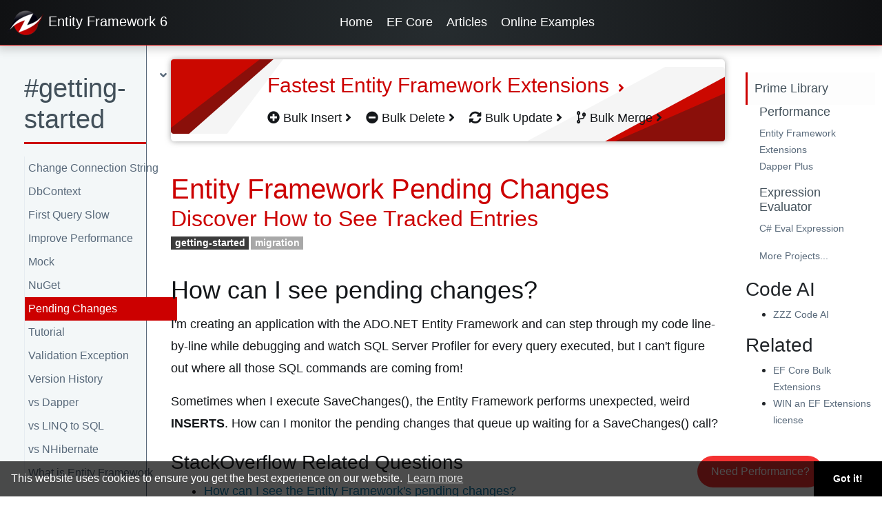

--- FILE ---
content_type: text/html; charset=utf-8
request_url: https://entityframework.net/ef-pending-changes
body_size: 6620
content:
<!DOCTYPE html>
<html lang="en" >
<head>
    <!-- general !-->
    <meta charset="utf-8">
    <meta name="viewport" content="width=device-width, initial-scale=1, shrink-to-fit=no">

    <!-- seo !-->
    <title>Entity Framework Pending Changes - Learn How to See Tracked Entries</title>
    <meta name="description" content="Unlock the power of Entity Framework by understanding how to look at your pending changes. Learn how to use the change tracker to retrieve DbEntityEntry from the Entries method.">
    
    <!-- webmaster tools -->
    <meta name="google-site-verification" content="VcwLdp1EerNmFxTWkOXvxGUYSigzflcXd3xSsDJuR-s" />
    <meta name="msvalidate.01" content="89359D9C492A475C0061398008D105FB" />
    <meta name="yandex-verification" content="475569c20d760c5e" />
    <meta name="baidu-site-verification" content="ZVVqiYnRJF" />

    

    <!-- icon !-->
    <link rel="icon" type="image/png" href="/images/logo.png">

    <!-- css !-->
    <link rel="stylesheet" href="https://cdn.jsdelivr.net/npm/bootstrap@4.6.2/dist/css/bootstrap.min.css" integrity="sha384-xOolHFLEh07PJGoPkLv1IbcEPTNtaed2xpHsD9ESMhqIYd0nLMwNLD69Npy4HI+N" crossorigin="anonymous">
    
    
        <link rel="stylesheet" href="https://use.fontawesome.com/releases/v5.5.0/css/all.css" integrity="sha384-B4dIYHKNBt8Bc12p+WXckhzcICo0wtJAoU8YZTY5qE0Id1GSseTk6S+L3BlXeVIU" crossorigin="anonymous">
    <link rel="stylesheet" type="text/css" href="/assets/css/master.min.css?v=1.0.0.32032">


</head>
   <body class="body-ef-pending-changes">


<header class="site-header fixed-top">
    <div class="nav-site">
        <nav class="container-fluid navbar navbar-light navbar-expand-lg d-flex justify-content-between">

            <!-- brand -->
            <a class="navbar-brand" href="/">
                <img src="/images/logo54x54.png" width="54" height="54" alt="zzz projects">

                <span class="hidden-lg-down">
                    Entity Framework
                        <span class="text-z">6</span>
                </span>

                    <span class="hidden-xl-up">EF</span>
                        <span class="text-z hidden-xl-up">6</span>
            </a>
            
            <!-- toggle -->
            <button class="navbar-toggler" type="button" data-toggle="collapse" data-target="#nav-site-menu"
                    aria-controls="nav-site-menu" aria-expanded="false" aria-label="Toggle navigation">
                <span class="navbar-toggler-icon">
                    <svg xmlns="http://www.w3.org/2000/svg" width="24" height="24"
                         viewBox="0 0 24 24" fill="currentColor">
                      <path d="M3 6h18v2H3V6zm0 5h18v2H3v-2zm0 5h18v2H3v-2z"/>
                    </svg>
                </span>
            </button>
            
            <div id="context-menu" class="d-flex justify-content-center">
                

        <a class="nav-link active" href="/">Home</a>
        <a class="nav-link active" href="https://www.learnentityframeworkcore.com/" target="_blank">EF Core</a>
        <a class="nav-link active" href="/articles">Articles</a>
        <a class="nav-link active" href="/online-examples">Online Examples</a>

            
            </div>
            
            <!-- right -->
            <div class="navbar-collapse collapse justify-content-end align-self-stretch align-items-center" id="nav-site-menu">
            
                <div class="hidden-lg-up">
                    <!-- todo: will need another logic for prime -->
                    

<ul class="navbar-nav">
            <li class="nav-item active">
                <a class="nav-link" href="/">Home</a>
            </li>
            <li class="nav-item active">
                <a class="nav-link" href="/https://www.learnentityframeworkcore.com/">EF Core</a>
            </li>
            <li class="nav-item active">
                <a class="nav-link" href="/articles">Articles</a>
            </li>
            <li class="nav-item active">
                <a class="nav-link" href="/online-examples">Online Examples</a>
            </li>
</ul>


                    
                </div>
                
                
            </div>

        </nav>
    </div>
    
</header>




    <main id="main-container-z">
        <div class="side-body container-doc page-ef-pending-changes">
            <div>
                <nav id="nav-context-mobile" class="container-fluid navbar navbar-light navbar-expand-lg hidden-lg-up">
                    <div class="nav-brand"></div>
                        <button class="navbar-toggler" type="button" data-toggle="collapse" data-target="#nav-sidebar" aria-controls="nav-sidebar"
                                aria-expanded="false" aria-label="Toggle navigation">
                            <span class="navbar-toggler-icon"></span>
                        </button>

                    <div class="navbar-collapse collapse justify-content-end" id="nav-sidebar">
                        <ul class="navbar-nav">


<div class="sidebar-menu">
    <div class="card-body menu-fixed2">


<ul id="accordion_1380317050" class="nav flex-column">
        <li class="nav-item" >
                    <span class="ul-toggler " data-toggle="collapse" href="#accordion_-375060924" role="button" aria-expanded="true">
                        <span class="ul-toggler-text">
                                <h3><span>#getting-started</span></h3>
                        </span>
                        <i class="fas fa-angle-right"></i>
                        <i class="fas fa-angle-down"></i>
                    </span>
            
                    <div id="accordion_-375060924" class="collapse show">


<ul id="accordion_-1158777729" class="nav flex-column">
        <li class="nav-item" >
                    <a class="nav-link " href="/change-connection-at-runtime">
                        Change Connection String
                    </a>
            
        </li>
        <li class="nav-item" >
                    <a class="nav-link " href="/what-is-dbcontext">
                        DbContext
                    </a>
            
        </li>
        <li class="nav-item" >
                    <a class="nav-link " href="/why-first-query-slow">
                        First Query Slow
                    </a>
            
        </li>
        <li class="nav-item" >
                    <a class="nav-link " href="/ef-performance">
                        Improve Performance
                    </a>
            
        </li>
        <li class="nav-item" >
                    <a class="nav-link " href="/how-to-mock-data">
                        Mock
                    </a>
            
        </li>
        <li class="nav-item" >
                    <a class="nav-link " href="/where-to-download-entity-framework">
                        NuGet
                    </a>
            
        </li>
        <li class="nav-item" >
                    <a class="nav-link active" href="/ef-pending-changes">
                        Pending Changes
                    </a>
            
        </li>
        <li class="nav-item" >
                    <a class="nav-link " href="/good-ef-tutorial">
                        Tutorial
                    </a>
            
        </li>
        <li class="nav-item" >
                    <a class="nav-link " href="/how-to-see-ef-errors">
                        Validation Exception
                    </a>
            
        </li>
        <li class="nav-item" >
                    <a class="nav-link " href="/ef-version-history">
                        Version History
                    </a>
            
        </li>
        <li class="nav-item" >
                    <a class="nav-link " href="/ef-vs-dapper">
                        vs Dapper
                    </a>
            
        </li>
        <li class="nav-item" >
                    <a class="nav-link " href="/entity-framework-vs-linq-to-sql">
                        vs LINQ to SQL
                    </a>
            
        </li>
        <li class="nav-item" >
                    <a class="nav-link " href="/ef-vs-nhibernate">
                        vs NHibernate
                    </a>
            
        </li>
        <li class="nav-item" >
                    <a class="nav-link " href="/what-is-ef">
                        What is Entity Framework
                    </a>
            
        </li>
</ul>


                    </div>
        </li>
        <li class="nav-item" >
                    <span class="ul-toggler " data-toggle="collapse" href="#accordion_491697466" role="button" aria-expanded="true">
                        <span class="ul-toggler-text">
                                <h3><span>#migration</span></h3>
                        </span>
                        <i class="fas fa-angle-right"></i>
                        <i class="fas fa-angle-down"></i>
                    </span>
            
                    <div id="accordion_491697466" class="collapse show">


<ul id="accordion_1065337122" class="nav flex-column">
        <li class="nav-item" >
                    <a class="nav-link " href="/migration">
                        Migration
                    </a>
            
        </li>
        <li class="nav-item" >
                    <a class="nav-link " href="/articles/carloscds-ef6-code-first-migrations">
                        Understanding Entity Framework Code First Migrations
                    </a>
            
        </li>
</ul>


                    </div>
        </li>
</ul>


    </div>

        
</div>

                        </ul>
                    </div>
                </nav>
            </div>
            <div>
                <div class="container-fluid">

                    <div class="row">
                        <div class="col-lg-3 col-xl-2 section-nav hidden-md-down ">


<div class="sidebar-menu">
    <div class="card-body menu-fixed2">


<ul id="accordion_-1966042792" class="nav flex-column">
        <li class="nav-item" >
                    <span class="ul-toggler " data-toggle="collapse" href="#accordion_-1020584134" role="button" aria-expanded="true">
                        <span class="ul-toggler-text">
                                <h3><span>#getting-started</span></h3>
                        </span>
                        <i class="fas fa-angle-right"></i>
                        <i class="fas fa-angle-down"></i>
                    </span>
            
                    <div id="accordion_-1020584134" class="collapse show">


<ul id="accordion_2142887076" class="nav flex-column">
        <li class="nav-item" >
                    <a class="nav-link " href="/change-connection-at-runtime">
                        Change Connection String
                    </a>
            
        </li>
        <li class="nav-item" >
                    <a class="nav-link " href="/what-is-dbcontext">
                        DbContext
                    </a>
            
        </li>
        <li class="nav-item" >
                    <a class="nav-link " href="/why-first-query-slow">
                        First Query Slow
                    </a>
            
        </li>
        <li class="nav-item" >
                    <a class="nav-link " href="/ef-performance">
                        Improve Performance
                    </a>
            
        </li>
        <li class="nav-item" >
                    <a class="nav-link " href="/how-to-mock-data">
                        Mock
                    </a>
            
        </li>
        <li class="nav-item" >
                    <a class="nav-link " href="/where-to-download-entity-framework">
                        NuGet
                    </a>
            
        </li>
        <li class="nav-item" >
                    <a class="nav-link active" href="/ef-pending-changes">
                        Pending Changes
                    </a>
            
        </li>
        <li class="nav-item" >
                    <a class="nav-link " href="/good-ef-tutorial">
                        Tutorial
                    </a>
            
        </li>
        <li class="nav-item" >
                    <a class="nav-link " href="/how-to-see-ef-errors">
                        Validation Exception
                    </a>
            
        </li>
        <li class="nav-item" >
                    <a class="nav-link " href="/ef-version-history">
                        Version History
                    </a>
            
        </li>
        <li class="nav-item" >
                    <a class="nav-link " href="/ef-vs-dapper">
                        vs Dapper
                    </a>
            
        </li>
        <li class="nav-item" >
                    <a class="nav-link " href="/entity-framework-vs-linq-to-sql">
                        vs LINQ to SQL
                    </a>
            
        </li>
        <li class="nav-item" >
                    <a class="nav-link " href="/ef-vs-nhibernate">
                        vs NHibernate
                    </a>
            
        </li>
        <li class="nav-item" >
                    <a class="nav-link " href="/what-is-ef">
                        What is Entity Framework
                    </a>
            
        </li>
</ul>


                    </div>
        </li>
        <li class="nav-item" >
                    <span class="ul-toggler " data-toggle="collapse" href="#accordion_-1528065891" role="button" aria-expanded="true">
                        <span class="ul-toggler-text">
                                <h3><span>#migration</span></h3>
                        </span>
                        <i class="fas fa-angle-right"></i>
                        <i class="fas fa-angle-down"></i>
                    </span>
            
                    <div id="accordion_-1528065891" class="collapse show">


<ul id="accordion_696789610" class="nav flex-column">
        <li class="nav-item" >
                    <a class="nav-link " href="/migration">
                        Migration
                    </a>
            
        </li>
        <li class="nav-item" >
                    <a class="nav-link " href="/articles/carloscds-ef6-code-first-migrations">
                        Understanding Entity Framework Code First Migrations
                    </a>
            
        </li>
</ul>


                    </div>
        </li>
</ul>


    </div>

        
</div>

                        </div>
                        <div class="col-lg-9 col-xl-8">
                            <div class="row justify-content-center">
                                
                                <div class="col-12">
                                    <div class="section-main">
<div class="page-header-calltoaction container-fluid">

    <div class="main-content">
        <h4>
            <a href="https://entityframework-extensions.net/" target="_blank" rel="nofollow">
                Fastest Entity Framework Extensions <i class="fa fa-angle-right" aria-hidden="true"></i>
            </a>
        </h4>
        <div class="mt-2">
            <a href="https://entityframework-extensions.net/bulk-insert" target="_blank" rel="nofollow">
                <i class="fas fa-plus-circle"></i>
                Bulk Insert <i class="fa fa-angle-right" aria-hidden="true"></i>
            </a>
        </div>
        <div class="ml-3 mr-3 mt-2">
            <a href="https://entityframework-extensions.net/bulk-delete" target="_blank" rel="nofollow">
                <i class="fas fa-minus-circle"></i>
                Bulk Delete <i class="fa fa-angle-right" aria-hidden="true"></i>
            </a>
        </div>
        <div class="mt-2">
            <a href="https://entityframework-extensions.net/bulk-update" target="_blank" rel="nofollow">
                <i class="fas fa-sync-alt"></i>
                Bulk Update <i class="fa fa-angle-right" aria-hidden="true"></i>
            </a>
        </div>
        <div class="ml-3 mr-3 mt-2">
            <a href="https://entityframework-extensions.net/bulk-merge" target="_blank" rel="nofollow">
                <i class="fas fa-code-branch"></i>
                Bulk Merge <i class="fa fa-angle-right" aria-hidden="true"></i>
            </a>
        </div>
    </div>
</div>
                                    <div>
</div>
<h1 id="entity-framework-pending-changes-discover-how-to-see-tracked-entries">Entity Framework Pending Changes<span> Discover How to See Tracked Entries </span></h1><div class="tags-container tags-article"><div><div class="badge badge-primary"><a href="/articles/tag/getting-started">getting-started</a></div><div class="badge badge-primary"><a href="/articles/tag/migration">migration</a></div></div></div>
<h2 id="how-can-i-see-pending-changes">How can I see pending changes?</h2>
<p>I'm creating an application with the ADO.NET Entity Framework and can step through my code line-by-line while debugging and watch SQL Server Profiler for every query executed, but I can't figure out where all those SQL commands are coming from!</p>
<p>Sometimes when I execute SaveChanges(), the Entity Framework performs unexpected, weird <strong>INSERTS</strong>. How can I monitor the pending changes that queue up waiting for a SaveChanges() call?</p>
<h3 id="stackoverflow-related-questions">StackOverflow Related Questions</h3>
<ul>
<li><a href="https://stackoverflow.com/questions/592504/how-can-i-see-the-entity-frameworks-pending-changes">How can I see the Entity Framework's pending changes?</a></li>
</ul>
<h2 id="answer">Answer</h2>
<p>Entity Framework has a <code>ChangeTracker</code> property in DbContext class which provides access to features of the context that deal with change tracking of entities.</p>
<div class="code-charp"><div class="csharp"><pre>
<span class="keyword">using</span> (<span class="keyword">var</span> ctx = <span class="keyword">new</span> EntityContext())
{
    <span class="comment">//code here</span>

    <span class="keyword">var</span> addedEntries = ctx.ChangeTracker.Entries()
        .Where(e =&gt; e.State == EntityState.Added).ToList();

    <span class="keyword">var</span> modifiedEntries = ctx.ChangeTracker.Entries()
        .Where(e =&gt; e.State == EntityState.Modified).ToList();

    <span class="keyword">var</span> deletedEntries = ctx.ChangeTracker.Entries()
        .Where(e =&gt; e.State == EntityState.Deleted).ToList();
}
</pre></div></div>
<p><a href="https://dotnetfiddle.net/i4RKYA">Try it online</a></p>
<p>The <code>Entries()</code> method returns DbEntityEntry objects for all the entities tracked by this context.</p>
<div>
    <hr/>
    <section id="file-meta">
        <span class="file-meta-label">Last updated:</span> <span itemprop="dateModified">2025-06-17</span><br>
        <span class="file-meta-label">Author:</span> <span itemprop="author" itemscope="" itemtype="https://schema.org/Organization"><span itemprop="name">ZZZ Projects</span></span>
    </section>
</div>
<br/>
<div>
</div>
<div>    <br />
    <hr />
    <br />
    <div class="box-chatgpt">
        <form action="https://zzzcode.ai/answer-question" method="get" target="_blank">
            <h2 class="display-4">Got any EF6 Question?</h2>
            <br>
            <input name="p1" type="hidden" value="EF6">
            <div class="form-group">
                <label for="uiP2">Ask any EF6 Questions and <a href="https://zzzcode.ai/answer-question" target="_blank">Get Instant Answers from ChatGPT AI</a>:</label>
                <textarea id="uiP2" name="p2" type="text" class="form-control" placeholder="How to..." rows="5"></textarea>
            </div>
            <div>
                <button type="submit" class="btn btn-primary my-1">ChatGPT answer me!</button>
            </div>
        </form>
    </div>
</div>

                                    <br/>
                                    
                                    </div>
                                </div>
                                
                                
                            </div>
                           
                        </div>
                        <div class="col-lg-2 col-xl-2 section-aside hidden-md-down">
                            <div class="section-aside-inner" style="padding-right: 10px;">



<ul class="navbar-nav">
</ul>

    <br />
     <div class="card card-box">
         <div class="card-header">Prime Library</div>
         <div class="card-body">
             <h3>Performance</h3>
             <ul class="list-unstyled">
                 <li><a href="https://entityframework-extensions.net/" target="_blank" rel="nofollow">Entity Framework Extensions</a></li>
                 <li><a href="https://dapper-plus.net/" target="_blank" rel="nofollow">Dapper Plus</a></li>
             </ul>
             <h3>Expression Evaluator</h3>
             <ul class="list-unstyled">
                 <li><a href="https://eval-expression.net/" target="_blank" rel="nofollow">C# Eval Expression</a></li>
             </ul>
             <a href="https://zzzprojects.com/" target="_blank" rel="nofollow">More Projects...</a>
         </div>
     </div>

    <h3>Code AI</h3>
    <ul>
        <li><a href="https://zzzcode.ai/" target="_blank">ZZZ Code AI</a></li>
    </ul>
    <h3>Related</h3>
    <ul>
        
        <li><a href="https://entityframework-extensions.net/bulk-extensions" target="_blank" rel="nofollow">EF Core Bulk Extensions</a></li>
        <li><a href="https://entityframework-extensions.net/contest" target="_blank" rel="nofollow">WIN an EF Extensions license</a></li>
        
    </ul>


<style>
    .test-aside h3 {
        font-size: 20px;
        margin-top: 8px;
        margin-bottom: 0;
    }

    .test-aside .card-body {
        padding: 10px;
    }

    .test-aside ul {
        margin: 0;
    }

</style>

                            </div>
                        </div>
                        
                    </div>
                </div>
            </div>
        </div>
    </main>

    <!-- Button trigger modal -->
    <button type="button" id="modal-with-graph" class="btn btn-primary" data-toggle="modal" data-target="#exampleModalCenter">
        Need Performance?
    </button>
    <!-- Modal -->
    <div class="modal fade" id="exampleModalCenter" tabindex="-1" role="dialog" aria-labelledby="exampleModalCenterTitle" aria-hidden="true">
        <div class="modal-dialog modal-dialog-centered" role="document">
            <div class="modal-content">
                <div class="modal-header justify-content-center">
                    <h5>Save your entities 20× faster with EF Extensions</h5>
                    <button type="button" class="close" data-dismiss="modal" aria-label="Close">
                         <span aria-hidden="true"><i class="fas fa-times"></i></span>
                    </button>
                </div>
                <div class="modal-body text-center">
                    <h6 class="modal-title text-center">SaveChanges vs BulkSaveChanges</h6>
                    <br/>
                    <a href="https://entityframework-extensions.net/" rel="nofollow">
                        <img src="/images/graph-pop-up.png" alt="EF Extensions">
                    </a>
                </div>
                <div class="modal-footer justify-content-center">
                    <a href="https://entityframework-extensions.net/" class="btn btn-only" rel="nofollow">Try for free now</a>
                </div>
            </div>
        </div>
    </div>


<div id="scroll-to-top">
    <i class="fa fa-angle-up" aria-hidden="true"></i>
</div>
<div id="site-footer-popup-newsletter" style="width: 18rem; display: none;">
    <div class="box">
        <div class="box-close"><i class="fas fa-times" onclick="closePopupNewsletter()"></i></div>
        <div class="box-media"><i class="fas fa-envelope-open-text fa-3x"></i></div>
        <div class="box-body">Get monthly updates by subscribing to our newsletter!</div>
        <div class="box-action"><a href="https://mailchi.mp/zzzprojects/entity-framework-newsletter" target="_blank" class="btn-only stroked">SUBSCRIBE!</a></div>
    </div>
</div>
   
    
    
    <script src="https://code.jquery.com/jquery-3.5.1.min.js" integrity="sha256-9/aliU8dGd2tb6OSsuzixeV4y/faTqgFtohetphbbj0=" crossorigin="anonymous"></script>
    <script src="https://cdn.jsdelivr.net/npm/bootstrap@4.6.2/dist/js/bootstrap.bundle.min.js" integrity="sha384-Fy6S3B9q64WdZWQUiU+q4/2Lc9npb8tCaSX9FK7E8HnRr0Jz8D6OP9dO5Vg3Q9ct" crossorigin="anonymous"></script>
    
    
    
    



   <script src="js/_master.js?v=1.0.0.32032"></script>


       
    
  
    <script>
       window.addEventListener("load", function(){
           window.cookieconsent.initialise({
               "palette": {
                   "popup": {
                       "background": "rgba(0, 0, 0, 0.7)",
                       "text": "#fff"
                   },
                   "button": {
                       "background": "#000000"
                   }
               },
               "theme": "edgeless"
           })});
   </script>
   
   </body>
</html>